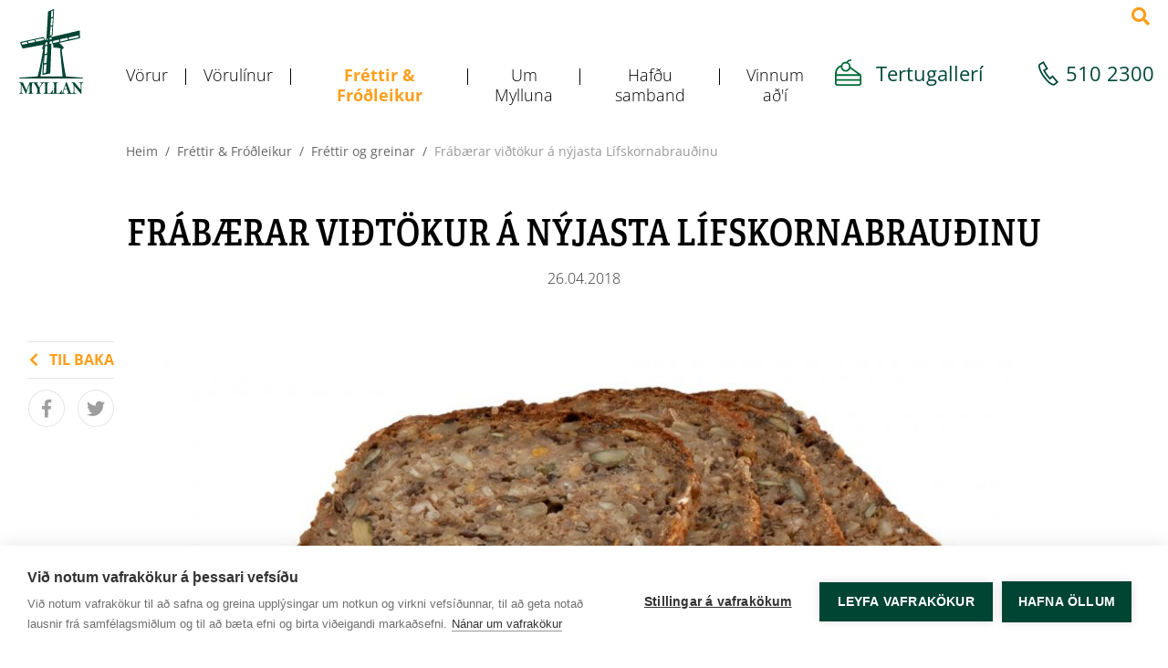

--- FILE ---
content_type: text/html; charset=UTF-8
request_url: https://www.myllan.is/is/frodleikur/frettir/frabaerar-vidtokur-lifskornabraud
body_size: 6689
content:
<!DOCTYPE html>
<!--
		Stefna ehf. - Moya Vefumsjónarkerfi
		- - - - - - - - - - - - - - - - - -
		http://www.moya.is
		Moya - útgáfa 1.16.2		- - - - - - - - - - - - - - - - - -
-->
<html xmlns="http://www.w3.org/1999/xhtml" lang="is">
<head>
	<meta http-equiv="X-UA-Compatible" content="IE=edge">
	<meta name="viewport" content="width=device-width, initial-scale=1.0">
    <meta name="facebook-domain-verification" content="j1g94747l731gjlfq0615gd4bnlain" />
    	<meta charset="UTF-8">
	<meta name="author" content="Myllan ehf" >
	<meta name="generator" content="Moya 1.16.2" >
	<meta property="og:title" content="Fr&aacute;b&aelig;rar vi&eth;t&ouml;kur &aacute; n&yacute;jasta L&iacute;fskornabrau&eth;inu">
	<meta property="og:image" content="https://www.myllan.is/static/extras/images/myllan_lifskorn_7korn_vegan_sneidar3_hd31.jpg?v=1769094337">
	<meta property="og:url" content="https://www.myllan.is/is/frodleikur/frettir/frabaerar-vidtokur-lifskornabraud">
	<meta property="og:site_name" content="Myllan - brau&eth; og k&ouml;kur">
	<meta property="og:image:width" content="1920">
	<meta property="og:image:height" content="1080">
	<meta property="og:description" content="N&yacute;jasta L&iacute;fskornsbrau&eth;i&eth; okkar: L&iacute;fskorn &ndash; Sj&ouml; tegundir af fr&aelig;jum og kornum hefur v&aelig;gast sagt fengi&eth; fr&aacute;b&aelig;rar vi&eth;t&ouml;kur, eins og nafni&eth; gefur til kynna eru sj&ouml; tegundir af kornum og fr&aelig;jum en um er a&eth; r&aelig;&eth;a...">
	<meta property="og:locale" content="is_IS">
	<meta property="og:type" content="article">

	<title>Frábærar viðtökur á nýjasta Lífskornabrauðinu | Myllan - brauð og kökur</title>
	<link href="/static/themes/2018/theme.css?v=934f8d951d" rel="stylesheet" media="all" type="text/css" />
	<link href="/is/feed" rel="alternate" type="application/rss+xml" title="RSS - Fréttir" >
	<link href="/_moya/js/jquery/gritter/css/jquery.gritter.css?v=1769094337" media="screen" rel="stylesheet" type="text/css" >
	<link href="/favicon.ico" rel="icon" type="image/x-icon" >
	<link href="/favicon.ico" rel="shortcut icon" type="image/x-icon" >	<link rel="stylesheet" href="https://use.typekit.net/uot7ynl.css">
	<link rel="icon" type="image/png" href="/static/themes/2018/favicon/favicon-96x96.png?v=ea92d5728e" sizes="96x96" />
	<link rel="icon" type="image/svg+xml" href="/static/themes/2018/favicon/favicon.svg?v=4af0e33a2f" />
	<link rel="shortcut icon" href="/static/themes/2018/favicon/favicon.ico?v=fc1db1f4a6" />
	<link rel="apple-touch-icon" sizes="180x180" href="/static/themes/2018/favicon/apple-touch-icon.png?v=1af783e999" />
	<link rel="manifest" href="/static/themes/2018/favicon/site.webmanifest" />
	<meta name="msapplication-TileColor" content="#00483a">
	<meta name="msapplication-config" content="/static/themes/2018/favicon/browserconfig.xml">
	<meta name="theme-color" content="#ffffff">

	    	<!-- Google Tag Manager -->
	<script>(function(w,d,s,l,i){w[l]=w[l]||[];w[l].push({'gtm.start':
	new Date().getTime(),event:'gtm.js'});var f=d.getElementsByTagName(s)[0],
	j=d.createElement(s),dl=l!='dataLayer'?'&l='+l:'';j.async=true;j.src=
	'https://www.googletagmanager.com/gtm.js?id='+i+dl;f.parentNode.insertBefore(j,f);
	})(window,document,'script','dataLayer','GTM-5HQJHHR');</script>
	<!-- End Google Tag Manager --></head>
<body class="extras view hideright">
	
	<div id="fb-root"></div>
    <script>(function(d, s, id) {
            var js, fjs = d.getElementsByTagName(s)[0];
            if (d.getElementById(id)) return;
            js = d.createElement(s); js.id = id;
            js.src = "//connect.facebook.net/is_IS/sdk.js#xfbml=1&version=v2.0";
            fjs.parentNode.insertBefore(js, fjs);
        }(document, 'script', 'facebook-jssdk'));
    </script>

	<div id="page">
		<header>
			<a href="#contentContainer" id="skipToMain">Fara í efni</a>

							<div id="siteinfo" class="hidden">
					<h1>Frábærar viðtökur á nýjasta Lífskornabrauðinu</h1>
				</div>
						<div class="contentWrap">
				<div class="logo">
					<a href="/is">
						<img src="/static/themes/2018/images/logo.svg?v=83ccae3b15" alt="Myllan - brauð og kökur">
					</a>
				</div>
				<div class="menuWrap">
					<nav id="mainmenu" aria-label="Valmynd">
						<ul class="menu mmLevel1 " id="mmm-5"><li class="ele-vorur si level1 children first ord-1"><a href="/is/vorur"><span>V&ouml;rur</span></a><ul class="menu mmLevel2 " id="mmm-92"><li class="ele-jolavorur-myllunnar si level2 first ord-1"><a href="/is/vorur/jolavorur-myllunnar"><span>J&oacute;lav&ouml;rur Myllunnar</span></a></li><li class="ele-vegan-vorur si level2 ord-2"><a href="/is/vorur/vegan-vorur"><span>Vegan v&ouml;rur</span></a></li><li class="ele-samlokubraud si level2 ord-3"><a href="/is/vorur/samlokubraud"><span>Samlokubrau&eth;</span></a></li><li class="ele-serbraud si level2 ord-4"><a href="/is/vorur/serbraud"><span>S&eacute;rbrau&eth;</span></a></li><li class="ele-rugbraud si level2 ord-5"><a href="/is/vorur/rugbraud"><span>R&uacute;gbrau&eth;</span></a></li><li class="ele-smabraud si level2 ord-6"><a href="/is/vorur/smabraud"><span>Sm&aacute;brau&eth;</span></a></li><li class="ele-pylsubraud si level2 ord-7"><a href="/is/vorur/pylsubraud"><span>Pylsubrau&eth;</span></a></li><li class="ele-hamborgarabraud si level2 ord-8"><a href="/is/vorur/hamborgarabraud"><span>Hamborgarabrau&eth;</span></a></li><li class="ele-pizzabotnar si level2 ord-9"><a href="/is/vorur/pizzabotnar"><span>Pizzabotnar</span></a></li><li class="ele-saetabraud si level2 ord-10"><a href="/is/vorur/saetabraud"><span>S&aelig;tabrau&eth;</span></a></li><li class="ele-pokkudsmastykki si level2 ord-11"><a href="/is/vorur/pokkudsmastykki"><span>P&ouml;kku&eth; sm&aacute;stykki</span></a></li><li class="ele-kokur si level2 ord-12"><a href="/is/vorur/kokur"><span>K&ouml;kur</span></a></li><li class="ele-tertur si level2 ord-13"><a href="/is/vorur/tertur"><span>Tertur</span></a></li><li class="ele-tertubotnar si level2 ord-14"><a href="/is/vorur/tertubotnar"><span>Tertubotnar</span></a></li><li class="ele-frosin-pokkud-vara si level2 ord-15"><a href="/is/vorur/frosin-pokkud-vara"><span>Frosin p&ouml;kku&eth; vara</span></a></li><li class="ele-bakad-a-stadnum si level2 ord-16"><a href="/is/vorur/bakad-a-stadnum"><span>Baka&eth; &aacute; sta&eth;num</span></a></li><li class="ele-kleinur-og-hringir si level2 last ord-17"><a href="/is/vorur/kleinur-og-hringir"><span>Kleinur og hringir</span></a></li></ul></li><li class="ele-vorulinur si level1 children ord-2"><a href="/is/vorulinur"><span>V&ouml;rul&iacute;nur</span></a><ul class="menu mmLevel2 " id="mmm-13"><li class="ele-lifskorn si level2 first ord-1"><a href="/is/vorulinur/lifskorn"><span>L&iacute;fskorn</span></a></li><li class="ele-kartoflubraud si level2 ord-2"><a href="/is/vorulinur/kartoflubraud"><span>Kart&ouml;flubrau&eth;</span></a></li><li class="ele-heimilisbraud si level2 ord-3"><a href="/is/vorulinur/heimilisbraud"><span>Heimilisbrau&eth;</span></a></li><li class="ele-jolatertur si level2 ord-4"><a href="/is/vorulinur/jolatertur"><span>J&oacute;latertur</span></a></li><li class="ele-taekifaeristertur-og-kokur si level2 ord-5"><a href="/is/vorulinur/taekifaeristertur-og-kokur"><span>T&aelig;kif&aelig;ristertur &amp; K&ouml;kur</span></a></li><li class="ele-smaarkokur si level2 ord-6"><a href="/is/vorulinur/smaarkokur"><span>Sm&aacute;ar k&ouml;kur</span></a></li><li class="ele-samsolu-beyglur si level2 ord-7"><a href="/is/vorulinur/samsolu-beyglur"><span>Sams&ouml;lu beyglur</span></a></li><li class="ele-kexsmidjan si level2 ord-8"><a href="/is/vorulinur/kexsmidjan"><span>Kexsmi&eth;jan</span></a></li><li class="ele-smastykki si level2 last ord-9"><a href="/is/vorulinur/smastykki"><span>Sm&aacute;stykki</span></a></li></ul></li><li class="ele-frodleikur si level1 selectedLevel1 children goto ord-3"><a href="/is/frodleikur"><span>Fr&eacute;ttir &amp; Fr&oacute;&eth;leikur</span></a><ul class="menu mmLevel2 " id="mmm-14"><li class="ele-frettir si level2 selectedLevel2 first active ord-1"><a href="/is/frodleikur/frettir"><span>Fr&eacute;ttir og greinar</span></a></li><li class="ele-uppskriftir si level2 ord-2"><a href="/is/frodleikur/uppskriftir"><span>Uppskriftir</span></a></li><li class="ele-ofnaemi si level2 last ord-3"><a href="/is/frodleikur/ofnaemi"><span>Ofn&aelig;mi</span></a></li></ul></li><li class="ele-um-mylluna si level1 children goto ord-4"><a href="/is/um-mylluna"><span>Um Mylluna</span></a><ul class="menu mmLevel2 " id="mmm-15"><li class="ele-saga si level2 first ord-1"><a href="/is/um-mylluna/saga"><span>Saga</span></a></li><li class="ele-personuverndarstefna si level2 ord-2"><a href="/is/um-mylluna/personuverndarstefna"><span>Pers&oacute;nuverndarstefna</span></a></li><li class="ele-notkun-a-vafrakokum si level2 ord-3"><a href="/is/um-mylluna/notkun-a-vafrakokum"><span>Notkun &aacute; Vafrak&ouml;kum</span></a></li><li class="ele-heilsustefna-myllunnar si level2 last ord-4"><a href="/is/um-mylluna/heilsustefna-myllunnar"><span>Heilsustefna Myllunnar</span></a></li></ul></li><li class="ele-hafdu-samband si level1 children ord-5"><a href="/is/hafdu-samband"><span>Haf&eth;u samband</span></a><ul class="menu mmLevel2 " id="mmm-16"><li class="ele-almenn-fyrirspurn si level2 first ord-1"><a href="/is/hafdu-samband/almenn-fyrirspurn"><span>Almenn fyrirspurn</span></a></li><li class="ele-tilkynning-gaedamal si level2 ord-2"><a href="/is/hafdu-samband/tilkynning-gaedamal"><span>Tilkynning um g&aelig;&eth;am&aacute;l</span></a></li><li class="ele-umsokn-um-styrk si level2 ord-3"><a href="/is/hafdu-samband/umsokn-um-styrk"><span>Ums&oacute;kn um styrk</span></a></li><li class="ele-umsokn-um-starf si level2 last ord-4"><a href="https://alfred.is/vinnustadir/myllan-ora" target="_blank"><span>Ums&oacute;kn um starf</span></a></li></ul></li><li class="ele-ad-gera-gott-enn-betur si level1 children last goto ord-6"><a href="/is/ad-gera-gott-enn-betur"><span>Vinnum a&eth;'&iacute;</span></a><ul class="menu mmLevel2 " id="mmm-128"><li class="ele-holl-mylla si level2 first ord-1"><a href="/is/ad-gera-gott-enn-betur/holl-mylla"><span>A&eth; vera hollari</span></a></li><li class="ele-vinnum-adi si level2 last ord-2"><a href="/is/ad-gera-gott-enn-betur/vinnum-adi"><span>A&eth; gera gott enn betur</span></a></li></ul></li></ul>					</nav>
											<nav id="breadcrumbsWrap" aria-label="Brauðmolar">
							
<div id="breadcrumbs" class="box">
	
        <div class="boxText">
		<a href="/is" class="first">Heim</a><span class="sep"> / </span><a href="/is/frodleikur">Fréttir & Fróðleikur</a><span class="sep"> / </span><a href="/is/frodleikur/frettir">Fréttir og greinar</a><span class="sep"> / </span><a href="/is/frodleikur/frettir/frabaerar-vidtokur-lifskornabraud" class="last">Frábærar viðtökur á nýjasta Lífskornabrauðinu</a>
	</div>
</div>						</nav>
									</div>
				<div id="qn">
					<ul class="menu">
						<li>
							<a href="https://www.tertugalleri.is/">
								<svg xmlns="http://www.w3.org/2000/svg" viewBox="0 0 29.018 28.998"><path fill="#036A38" d="M27.872 15.934l-10.65-7.51c.005-.089.014-.177.014-.268a5.438 5.438 0 0 0-3.068-4.886 5.219 5.219 0 0 1 3.151-1.46.907.907 0 0 0-.166-1.805 7.041 7.041 0 0 0-4.919 2.737c-.144-.011-.288-.022-.435-.022a5.44 5.44 0 0 0-5.104 3.582C2.033 7.873-.218 11.55.019 17.217v9.064a2.722 2.722 0 0 0 2.719 2.718h23.563a2.722 2.722 0 0 0 2.719-2.718v-8.12c0-.882-.426-1.713-1.148-2.227zM1.829 18.125h25.368c0 .012.008.021.008.032v3.592H1.829v-3.624zm9.969-13.593a3.629 3.629 0 0 1 3.625 3.625c0 1.999-1.626 3.625-3.625 3.625s-3.625-1.626-3.625-3.625a3.629 3.629 0 0 1 3.625-3.625zM6.371 8.374a5.44 5.44 0 0 0 5.427 5.22 5.44 5.44 0 0 0 4.981-3.265l8.485 5.983H1.839c.04-3.96 1.52-6.583 4.532-7.938zm19.928 18.812H2.736a.907.907 0 0 1-.906-.906v-2.719h25.375v2.719a.907.907 0 0 1-.906.906z"/></svg>
								<span>Tertugallerí</span>
							</a>
						</li>
						<li>
							<a href="tel:3545102300">
								<span>510 2300</span>
								<svg xmlns="http://www.w3.org/2000/svg" viewBox="0 0 24.53 30.237"><path fill="#00483A" d="M1.224 3.046c.176-.129.325-.216.49-.291L6.339.001l5.666 9.513-3.817 2.274a43.129 43.129 0 0 0 2.745 4.301 43.135 43.135 0 0 0 3.205 3.948l3.207-2.733 7.186 8.423-3.75 3.2a2.576 2.576 0 0 1-.684.583l-.612.259-.541.11c-.124.014-.25.021-.379.021-3.121 0-8.185-4.11-12.599-10.229C1.756 13.839-1.242 6.844.525 3.842m1.928.78l-.05.045C1.173 5.739 2.55 11.52 7.588 18.5c4.405 6.104 8.943 9.398 10.977 9.398.155 0 .291-.021.402-.062l.084-.034c.031-.018.062-.035.092-.056a.664.664 0 0 0 .122-.128l.145-.153 2.301-1.963-4.59-5.381-3.124 2.664-.653-.677a44.201 44.201 0 0 1-4.032-4.852 44.317 44.317 0 0 1-3.344-5.376l-.438-.838 3.735-2.225-3.62-6.077-3.079 1.825a.774.774 0 0 0-.113.057z"/></svg>
							</a>
						</li>
					</ul>
				</div>
				<div id="searchBox" role="search" class="toggle width">
					<button id="searchToggle" aria-label="Opna leit"
							aria-haspopup="true" aria-controls="searchForm">
						<i class="fa fa-search" aria-hidden="true"></i>
					</button>
					<form id="searchForm" name="searchForm" method="get" action="/is/leit">
<div id="elm_q" class="elm_text elm"><label for="q" class="noscreen optional">Leita</label>

<span class="lmnt"><input type="text" name="q" id="q" value="" placeholder="Leita..." class="text searchQ"></span></div>
<div id="elm_submit" class="elm_submit elm">
<input type="submit" id="searchSubmit" value="Leita"></div></form>				</div>
			</div>

			<button id="mainmenuToggle" aria-label="Opna/loka valmynd"
					aria-haspopup="true" aria-controls="mainmenu">
				<span class="first"></span>
				<span class="middle"></span>
				<span class="last"></span>
			</button>

					</header>

		<div id="contentContainer" tabindex="-1">
			<div class="contentWrap">
				<div class="boxTitle"><h1>Frábærar viðtökur á nýjasta Lífskornabrauðinu</h1></div>
				
				<div class="row">
					<main id="main">
																				<div id="extras" class="box view"><div class="boxText"><div class="item hasImg">
		<div class="date">26.04.2018</div>
		<div class="contentWrap">
		<div class="innerWrap">
							<div class="image">
					<img src="/static/extras/images/md/myllan_lifskorn_7korn_vegan_sneidar3_hd31.jpg" alt=""/>
				</div>
			
			
			<div class="description entryContent">
				<p>Nýjasta Lífskornsbrauðið okkar: Lífskorn – Sjö tegundir af fræjum og kornum hefur vægast sagt fengið frábærar viðtökur, eins og nafnið gefur til kynna eru sjö tegundir af kornum og fræjum en um er að ræða hafraflögur, sólbólmafræ, hörfræ, rúgkjarna, graskersfræ, sesamfræ og spelthveiti sem gerir það að verkum að brauðið er sérstaklega þétt og saðsamt.</p>
<p>Lífskorn – Sjö tegundir af fræjum og kornum er að sjálfsögðu vegan en brauðið er einnig ríkt af trefjum. Brauðið inniheldur ekkert hvítt hveiti og ekkert ger en spelthveiti er notað í stað hvíts hveitis.</p>
<p>Gott hlutfall af góðri fitu má finna í Lífskornabrauðinu sem gerir það að frábærum kosti fyrir þá sem hugsa um heilsuna.</p>
<p>Við hjá Myllunni erum alsæl með nýja fjölskyldumeðlim Lífskornalínunnar en við erum einnig afar ánægð að sjá að aukin áhersla okkar á hollar og næringaríkar afurðir hljóti jafn góðan hljómgrunn meðal viðskiptavina okkar og raun ber vitni. Því viljum við þakka ykkur fyrir þessar frábæru viðtökur á Lífskorni – Sjö tegundum af fræjum og kornum.</p>			</div>
		</div>

		<div class="footer">
			<a href="/is/frodleikur/frettir" class="back">Til baka</a>
			<div class="social">
				<a href="https://facebook.com/sharer.php?u=https://www.myllan.is%2Fis%2Ffrodleikur%2Ffrettir%2Ffrabaerar-vidtokur-lifskornabraud" class="share" aria-label="Deila á Facebook"></a>
				<a href="https://twitter.com/intent/tweet?url=https://www.myllan.is%2Fis%2Ffrodleikur%2Ffrettir%2Ffrabaerar-vidtokur-lifskornabraud&text=Fr%C3%A1b%C3%A6rar+vi%C3%B0t%C3%B6kur+%C3%A1+n%C3%BDjasta+L%C3%ADfskornabrau%C3%B0inu" class="share" aria-label="Tísta á Twitter"></a>
			</div>
		</div>
	</div>
</div>
</div>
</div>
						
					</main>

									</div>
			</div>
		</div>

	</div>
	<footer>
		<div class="contentWrap">
			<div id="box_pagecontent_2" class="box box_pagecontent box_ord_1 first"><div class="boxTitle"><h2>MYLLAN</h2></div><div class="boxText"><p>Blikastaðavegi 2<br />112 Reykjavík<br />Sími: 510 2300<br />Fax: 510 2301</p>
<ul>
<li><a title="Hafðu sammband" href="/is/hafdu-samband/almenn-fyrirspurn">Hafðu samband</a></li>
<li><a title="Heilsustefna Myllunnar" href="https://www.myllan.is/is/um-mylluna/heilsustefna-myllunnar">Heilsustefna Myllunnar</a></li>
<li><a title="Um Ofnæmisvalda" href="/is/mogulegir-ofnaemisvaldar" target="_self">Um OFNÆMISVALDA</a></li>
<li><a href="https://goo.gl/maps/VZor9rFb6TuSbrdQ6" target="_blank">Sjá staðsetningu á korti</a></li>
</ul></div>
</div>
<div id="box_pagecontent_11" class="box box_pagecontent box_ord_2"><div class="boxText"><p><strong>Vöruafgreiðsla er opin:</strong></p>
<p>- Virka daga kl. 8-14<br />- Laugardaga og sunnudaga kl. 9-12</p>
<p><b>Opnunartími þjónustuvers:</b></p>
<p>- Mánudaga til fimmtudaga kl 8:00-16:00<br />- Föstudaga kl 8:00-14:00<br />- Laugardaga og sunnudaga er lokað<br /><br /><em>Pantanir og aðrar fyrirspurnir sem berast til okkar eftir klukkan 14 á föstudögum verður svarað næsta virka dag.</em></p>
<hr />
<p style="font-size: 14px;"><em>© Cohn &amp; Wolfe 2018</em></p></div>
</div>
<div id="box_tiny_4" class="box box_tiny box_ord_3 box_social last"><div class="boxText"><ul>
<li><a href="https://www.facebook.com/Myllubraud" target="_blank">Myllan er á facebook</a></li>
<li><a href="https://www.instagram.com/myllubraud/">Myllan er á Instagram </a></li>
<li><a href="https://www.pinterest.com/myllubraud/">Myllan er á Pinterest </a></li>
<li><a href="/is/moya/mailinglist">Skráðu þig á póstlista</a></li>
</ul>
<p><a href="https://www.stjornarradid.is/verkefni/mannrettindi-og-jafnretti/jafnretti/jafnlaunavottun/" target="_blank"><br /><img alt="Myllan er jafnlaunavottuð" src="/static/files/jafnlaunavottun_2025_2028.png" height="73" width="228" /></a></p></div>
</div>

		</div>
	</footer>

		<script src="//ajax.googleapis.com/ajax/libs/jquery/1.11.1/jquery.min.js"></script>
	<script src="//ajax.googleapis.com/ajax/libs/jqueryui/1.11.2/jquery-ui.min.js"></script>
		<script type="text/javascript" src="/_moya/javascripts/dist/bundle.min.js?v=1769094337"></script>
	<script type="text/javascript" src="/static/local/store/js/front/store.front.min.js?v=1659973034"></script>
	<script type="text/javascript" src="/_moya/js/jquery/gritter/js/jquery.gritter.min.js?v=1769094337"></script>	<script src="/static/themes/2018/js/moya.min.js?v=b4dcb46acc"></script>
	<script src="/static/themes/2018/js/site.min.js?v=dc97ea9037"></script>
	
<script type="text/javascript">
<!--//--><![CDATA[//><!--
moya.division = 'is';
moya.lang = 'is';
moya.fancybox.init();
$(function() { $("a.fancybox").fancybox({ helpers:{ title:{ type:"inside" },media:true },openEffect:"elastic",closeEffect:"elastic" }); });
$(function() { $("a.slideshow").fancybox({ helpers:{ title:{ type:"inside" },buttons:true,media:true },openEffect:"elastic",closeEffect:"elastic",playSpeed:4000,prevEffect:"none",nextEffect:"none",closeBtn:false }); });
$(function() { $("img.responsive").responsiveImg(); });
$(function() { 
			store.init();
			store.price.setFormat({"sign":"kr.","numDecs":0,"sepDec":",","sepThou":".","signLeft":"0","space":"1"});
			store.t.addTranslations({"variantNotAvailable":"Afbrig\u00f0i ekki til"});
		 });

//--><!]]>
</script>

</body>
</html>


--- FILE ---
content_type: text/css;charset=utf-8
request_url: https://use.typekit.net/uot7ynl.css
body_size: 380
content:
/*
 * The Typekit service used to deliver this font or fonts for use on websites
 * is provided by Adobe and is subject to these Terms of Use
 * http://www.adobe.com/products/eulas/tou_typekit. For font license
 * information, see the list below.
 *
 * adelle-condensed:
 *   - http://typekit.com/eulas/000000000000000000017312
 *
 * © 2009-2026 Adobe Systems Incorporated. All Rights Reserved.
 */
/*{"last_published":"2018-10-22 09:11:58 UTC"}*/

@import url("https://p.typekit.net/p.css?s=1&k=uot7ynl&ht=tk&f=25400&a=1136874&app=typekit&e=css");

@font-face {
font-family:"adelle-condensed";
src:url("https://use.typekit.net/af/3890a5/000000000000000000017312/27/l?primer=7cdcb44be4a7db8877ffa5c0007b8dd865b3bbc383831fe2ea177f62257a9191&fvd=n6&v=3") format("woff2"),url("https://use.typekit.net/af/3890a5/000000000000000000017312/27/d?primer=7cdcb44be4a7db8877ffa5c0007b8dd865b3bbc383831fe2ea177f62257a9191&fvd=n6&v=3") format("woff"),url("https://use.typekit.net/af/3890a5/000000000000000000017312/27/a?primer=7cdcb44be4a7db8877ffa5c0007b8dd865b3bbc383831fe2ea177f62257a9191&fvd=n6&v=3") format("opentype");
font-display:auto;font-style:normal;font-weight:600;font-stretch:normal;
}

.tk-adelle-condensed { font-family: "adelle-condensed",serif; }


--- FILE ---
content_type: image/svg+xml
request_url: https://www.myllan.is/static/themes/2018/images/logo.svg?v=83ccae3b15
body_size: 4418
content:
<svg width="321" height="428" viewBox="0 0 321 428" fill="none" xmlns="http://www.w3.org/2000/svg"><g clip-path="url(#clip0_247_38)"><path d="M319.451 369.106c-.549 0-1.216.048-2.003.119-1.884.215-4.602.31-8.202.31-2.861 0-5.031-.095-6.533-.286-.787-.095-1.431-.167-1.908-.167-.882 0-1.335.429-1.335 1.264 0 .787.477 1.24 1.454 1.359 1.789.167 3.386.763 4.721 1.788 1.359 1.026 2.242 2.408 2.671 4.173.429 1.764.62 4.673.62 8.775l-.048 17.31c0 .573 0 1.86-.048 3.839-8.345-9.585-18.764-22.342-31.234-38.246-2.909-.095-6.08-.119-9.466-.119-1.574 0-2.646-.024-3.243-.095a8.27 8.27 0 00-1.144-.096c-1.073 0-1.597.477-1.597 1.455 0 .691.5 1.144 1.525 1.359 2.456.525 4.555 2.146 6.271 4.864 1.717 2.718 2.671 5.747 2.814 9.109.143 3.362.214 12.565.214 27.611 0 3.481-.357 6.223-1.12 8.226-.739 2.003-2.575 3.148-5.532 3.41-.954.095-1.621.286-2.003.548-.167-.095-.334-.214-.596-.262-2.384-.382-4.101-1.455-5.198-3.195-1.096-1.741-3.099-6.748-5.984-14.974-6.271-17.907-11.135-31.045-14.568-39.39h-2.671c-6.414 17.382-11.23 31.187-14.473 41.393-1.43 4.554-2.67 7.844-3.695 9.919-1.026 2.05-1.979 3.457-2.885 4.173a8.19 8.19 0 01-1.622 1.001c1.407-8.298 2.122-13.305 2.122-14.974 0-.858-.357-1.264-1.049-1.264-.477 0-.93.477-1.359 1.407-2.17 4.602-4.196 7.892-6.08 9.848-1.883 1.955-3.886 3.314-5.961 4.053-2.098.739-5.269 1.121-9.537 1.121-1.74 0-2.933-.382-3.552-1.169-.62-.786-.954-3.219-.978-7.296v-26.61c0-6.318.119-10.372.381-12.184.239-1.812.74-3.076 1.455-3.815.715-.739 1.955-1.216 3.696-1.478 1.406-.239 2.289-.453 2.646-.644.358-.191.525-.525.525-.978 0-.834-.549-1.264-1.645-1.264-.477 0-1.359.024-2.671.096-3.6.214-6.39.334-8.416.334l-12.995-.43c-1.264 0-1.907.43-1.907 1.312 0 .882.548 1.335 1.669 1.407 1.597.095 2.813.5 3.695 1.24.882.739 1.55 1.931 2.003 3.552.477 1.622.715 4.221.715 7.821 0 8.989-.023 16.762-.071 23.296-.048 6.533-.262 10.586-.596 12.184-.358 1.598-.954 2.79-1.812 3.6-.859.811-2.098 1.336-3.72 1.598-1.025.167-1.645.358-1.907.501-.024 0-.048.071-.072.095 1.55-9.084 2.337-14.545 2.337-16.309 0-.859-.358-1.264-1.049-1.264-.477 0-.93.477-1.359 1.407-2.17 4.602-4.197 7.892-6.08 9.847-1.884 1.956-3.887 3.315-5.961 4.054-2.098.739-5.269 1.121-9.537 1.121-1.741 0-2.933-.382-3.553-1.169-.62-.787-.954-3.219-.978-7.296v-26.61c0-6.319.12-10.372.382-12.184.238-1.812.739-3.076 1.454-3.815.716-.739 1.956-1.216 3.696-1.479 1.407-.238 2.289-.453 2.647-.643.357-.191.524-.525.524-.978 0-.835-.548-1.264-1.645-1.264-.477 0-1.359.024-2.67.096-3.601.214-6.39.333-8.417.333l-12.398-.429h-.573c-.334 0-.643.024-.882.096-2.527.286-4.745.429-6.604.429-1.741 0-4.292-.167-7.63-.477-.453-.048-.787-.095-1.049-.095-.93 0-1.407.453-1.407 1.359 0 .572.381.977 1.168 1.216 1.932.62 3.1 1.263 3.505 1.979.406.691.62 1.383.62 2.05 0 2.361-3.648 8.846-10.92 19.481-7.75-11.66-11.612-18.479-11.612-20.434 0-1.836 1.336-2.909 4.03-3.196.977-.119 1.454-.548 1.454-1.263 0-.716-.453-1.145-1.335-1.145-.525 0-1.168.024-1.907.096-3.696.31-7.034.477-10.014.477-1.884 0-4.84-.167-8.87-.477a18.225 18.225 0 00-1.955-.12c-.072 0-.096.048-.167.048h-.12c-.238 0-.596 0-1.096.048-5.293.357-11.063.524-17.334.524-3.362 9.967-8.298 23.153-14.83 39.51-.239-.62-1.264-2.694-3.052-6.223-2.242-4.459-4.268-8.703-6.057-12.757-1.788-4.03-3.6-8.012-5.412-11.946-1.836-3.934-3.076-6.795-3.767-8.607-8.322 0-13.805-.12-16.452-.382-.358-.024-.644-.048-.858-.048-.93 0-1.407.406-1.407 1.216 0 .763.43 1.24 1.287 1.455 2.29.501 3.958 1.24 4.96 2.241 1.001 1.002 1.645 2.408 1.907 4.244.263 1.836.382 5.604.382 11.302l-.191 25.013c0 3.386-.382 5.818-1.144 7.32-.763 1.478-2.409 2.504-4.912 3.028-.978.239-1.55.429-1.788.596-.239.167-.334.453-.334.859 0 .858.453 1.263 1.359 1.263.19 0 .453-.023.834-.095 1.908-.286 4.697-.429 8.417-.429 1.359 0 3.6.119 6.724.381.334.024.643.048.93.048.81 0 1.216-.382 1.216-1.145 0-.691-.501-1.12-1.479-1.216-3.004-.286-4.816-1.287-5.484-3.004-.643-1.717-.977-5.794-.977-12.28 0-12.303.071-22.055.19-29.304 11.684 25.179 18.479 40.01 20.386 44.493.644 1.55 1.217 2.313 1.693 2.313.453 0 .883-.62 1.336-1.884l3.934-11.85c1.693-5.103 6.08-16.882 13.161-35.313-.024 1.526-.048 7.296-.048 17.311l-.143 19.575c0 2.599-.167 4.579-.476 5.914-.31 1.335-.764 2.265-1.383 2.766-.62.5-1.598.882-2.98 1.144-1.36.239-2.027.692-2.027 1.359 0 .43.238.835.739 1.216 5.817-.286 10.42-.429 13.781-.429l10.968.096c.477-.287.691-.668.691-1.097 0-.811-.548-1.24-1.669-1.264-2.313-.095-4.005-1.001-5.03-2.766-1.026-1.764-1.55-4.816-1.55-9.18l.047-21.436c0-8.75.453-14.258 1.383-16.524.93-2.265 2.885-3.385 5.842-3.385a8.694 8.694 0 013.72 1.979c1.263 1.12 3.075 3.648 5.436 7.582a466.15 466.15 0 017.105 12.375c2.384 4.292 3.815 7.249 4.291 8.846.501 1.598.74 4.769.74 9.562 0 5.317-.334 8.75-1.002 10.3-.667 1.55-2.265 2.528-4.816 2.862-.763.095-1.145.5-1.145 1.216 0 .858.501 1.263 1.479 1.263.381 0 .93-.023 1.597-.095 3.6-.381 6.82-.572 9.657-.572.858 0 2.289.071 4.291.214 3.529.263 5.675.382 6.462.382 1.049 0 1.574-.429 1.574-1.312 0-.882-.477-1.263-1.407-1.263-2.623 0-4.292-.835-4.96-2.48-.667-1.645-1.001-6.581-1.001-14.807 0-5.437.143-8.608.382-9.514.262-.93 1.669-3.481 4.244-7.678 2.575-4.196 4.911-7.844 7.009-10.92 2.099-3.076 3.887-5.174 5.365-6.247 1.168-.859 2.456-1.383 3.791-1.693.096 0 .167.047.262.047 1.598.096 2.814.501 3.696 1.24.882.739 1.55 1.932 2.003 3.553.477 1.621.715 4.22.715 7.821 0 8.989-.024 16.762-.071 23.295-.048 6.534-.263 10.587-.596 12.185-.358 1.597-.954 2.789-1.812 3.6-.859.811-2.099 1.335-3.72 1.598-1.025.167-1.645.357-1.907.5-.263.167-.382.453-.382.859 0 .882.501 1.311 1.478 1.311.334 0 .883-.024 1.598-.095 3.004-.31 6.891-.477 11.683-.477 13.758 0 23.891.191 30.424.572.048-.262.095-.501.143-.763.191.501.644.763 1.407.763.333 0 .882-.024 1.597-.095 3.004-.31 6.891-.477 11.683-.477 12.995 0 22.723.167 29.256.501.071 0 .119.047.191.047.071 0 .214-.023.31-.023.214 0 .453 0 .667.023v-.119h.191a38.579 38.579 0 015.865-.429c1.049 0 2.718.095 5.007.31 1.765.143 2.861.215 3.291.215 1.073 0 1.597-.406 1.597-1.193s-.501-1.24-1.478-1.359c-1.311-.143-2.527-.667-3.648-1.55-1.121-.882-1.669-2.122-1.669-3.719 0-2.242 1.121-6.796 3.362-13.687 2.932-.024 7.01-.047 12.279-.047.93 0 2.265 0 3.958.047 1.073 2.552 2.074 5.413 3.004 8.536.93 3.124 1.407 5.27 1.407 6.462 0 2.504-1.598 3.911-4.816 4.244-.835.096-1.24.453-1.24 1.097 0 .859.596 1.264 1.788 1.264.668 0 2.098-.095 4.268-.262 2.885-.239 5.245-.358 7.034-.358 1.859 0 4.124.119 6.843.381 2.289.215 3.719.31 4.268.31.476 0 .858-.119 1.096-.31.239.144.525.239.906.239.477 0 1.24-.072 2.337-.215 1.741-.262 4.554-.381 8.44-.381 2.432 0 4.411.119 5.985.357.906.12 1.669.167 2.265.167.93 0 1.407-.429 1.407-1.311 0-.763-.453-1.145-1.335-1.145-1.383 0-2.933-.548-4.626-1.645-1.717-1.097-2.718-2.861-3.052-5.293-.334-2.432-.501-5.794-.501-10.086 0-13.877.024-21.221.072-22.008 2.599 3.529 7.129 9.347 13.591 17.477 6.461 8.131 11.301 14.116 14.592 17.979 3.29 3.863 5.054 5.889 5.388 6.056.334.167.572.262.811.262.882 0 1.335-.81 1.335-2.408l.262-18.622-.19-24.75c0-4.03.715-6.724 2.122-8.083 1.406-1.359 2.956-2.146 4.601-2.313 1.336-.143 2.003-.62 2.003-1.431 0-.858-.501-1.263-1.478-1.263l.048-.048zm-93.68 33.572l6.795-19.552c.811 2.313 2.027 5.604 3.672 9.919 1.502 3.982 2.623 7.13 3.362 9.419l-13.829.214zm89.459-56.963c-6.127-.644-80.804-6.605-80.804-6.605-3.529-9.728-21.435-125.682-21.316-132.358v-2.074l1.288-1.216c2.193-2.123 8.44-6.51 8.512-8.942.071-2.432-2.623-5.889-10.348-13.257a1062.286 1062.286 0 00-11.707-11.04L301.02 147.69c1.74-.381 3.719-3.195 3.624-5.174l-.811-33.262c-.047-1.002-.62-1.502-1.502-1.312L167.26 139.464c-.644.143-1.335.62-1.931 1.264-2.599-1.455-5.294-2.694-7.988-3.624l8.608-4.03a2.428 2.428 0 001.359-2.051l7.319-128.471c.096-1.788-1.669-3.052-3.29-2.337L146.063 11.59c-.81.357-1.335 1.144-1.406 2.05l-7.916 129.211c-.048.763.286 1.383.763 1.86-3.005 4.65-5.365 9.132-7.487 13.758l-6.748-16.715c-.333-.858-1.073-1.287-1.883-1.12L7.726 165.55c-1.622.357-2.766 2.861-2.099 4.601l10.658 27.612c.334.882 1.073 1.311 1.884 1.144l103.407-19.289-3.314 8.726-1.073 3.052c-.882 2.933-2.742 6.152-1.907 8.227.954 1.764 2.67 2.456 4.912 3.338 0 0-17.406 106.344-28.183 136.125 0 0-81.067 5.89-87.576 6.605-9.609 1.025-.667 4.292-.667 4.292l313.489.286s9.561-3.314-2.074-4.554h.047zm-66.045-202.65l48.759-10.969.763 10.42-49.641 10.253.119-9.704zm-43.681 9.132l38.078-8.059-.668 10.849-37.696 8.727.262-11.517h.024zm-19.742 4.697l14.211-3.052-.048 11.255-29.446 6.056-.835-10.682 16.142-3.553-.024-.024zM161.514 10.85l8.512-4.125-2.003 32.189-8.655 3.338 2.17-31.402h-.024zm-1.693 36.767l8.512-2.694-2.051 36.1-9.132 3.338 2.671-36.744zm-2.694 42.3l8.965-3.482-3.243 43.134-8.822 4.125 3.1-43.754v-.024zm-3.625 53.005c2.957-.096 7.296 1.907 9.943 3.123.358 2.218.501 3.219.477 5.46l-10.825 2.242.405-10.825zm-10.371 2.098s.047 0 .071-.024l-.524 10.944-5.103 1.05c2.528-6.486 4.697-11.446 5.556-11.97zm-9.681 22.795l8.727-1.765-.572 12.256-4.65 1.24-8.536 2.289a935.968 935.968 0 015.055-14.044l-.024.024zm-3.457 19.218l10.682-2.861-.906 39.891-12.279 2.766 2.503-39.796zm-2.67 45.828l12.803-2.623-3.075 40.678-12.518 2.194 2.79-40.249zM15.451 179.308l-3.863-9.204 27.014-5.89 3.148 9.609-26.3 5.485zm31.187-7.511l-2.552-9.586 31.879-6.843 3.147 10.182-32.474 6.247zm37.529-7.75l-3.29-9.943 39.317-7.63 3.862 9.586-39.89 7.987zm40.747 115.93l12.137-2.194-3.076 42.633-12.47 3.553 3.409-43.992zm-18.239 59.133l14.21-94.756-5.055 83.359c-.119 2.003 2.027 3.791 3.982 3.29l34.334-6.295c.978-.238 1.621-1.025 1.693-2.026l5.722-145.353c.143-2.027-2.074-3.816-4.029-3.291l-5.246 1.407.43-11.541 12.279-2.503c.596 7.129 1.192 13.829 1.192 13.829l.715 1.955 1.622.287 1.645-.382a139.23 139.23 0 011.144 11.207c.096 1.55.143 3.1.191 4.626.143 2.241.978 1.74 4.316 1.549 16.714-.19 27.228 2.385 32.307 5.58 2.098 1.502-3.41 3.433-3.386 5.389l12.78 133.645H106.698l-.023.024z" fill="#043"/></g><defs><clipPath id="clip0_247_38"><path fill="#fff" d="M0 0h321v428H0z"/></clipPath></defs></svg>